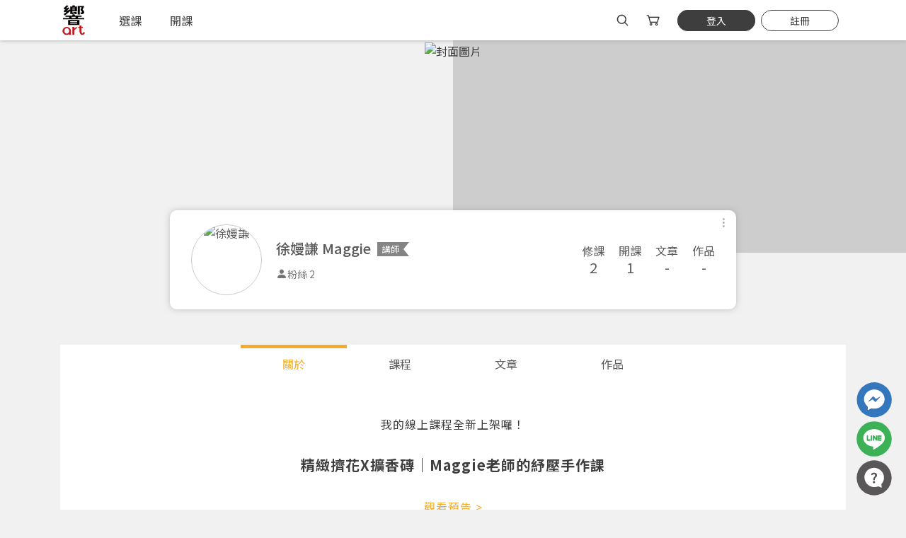

--- FILE ---
content_type: text/html; charset=utf-8
request_url: https://xa-art.com/@df77fDkK6Hqlv7ccXOqgrpUsrBvEnxNiN6nhnQoj70DJ
body_size: 15918
content:

<!DOCTYPE html>
<html lang="zh-Hant-TW">
<head>

<meta charset="utf-8">
<title>個人檔案∣響課程</title>
<meta http-equiv="X-UA-Compatible" content="IE=edge,chrome=1" >
<meta name="viewport" content="width=device-width, initial-scale=1.0" />
<meta name="description" content="響art平台整合實體與線上學習，集結藝術專欄、商品選購、作品分享的一站式體驗，一起線上探索吧！我們已為所有人準備了一系列的藝術課程，你可以在這裡學習自己有興趣的知識，還可以看到各式各樣的繪畫風格，與成千上萬的使用者一起學習，探索你未曾接觸到的知識與技能，自由安排上課時間，選擇喜歡的學習模式，享受充滿藝術氣息的時光。" />
<meta name="keywords" content="線上課程,直播課程,實體課程,美術課,水彩課" />
<meta name="robots" content="all" />

<link rel="canonical" href="https://xa-art.com/@df77fDkK6Hqlv7ccXOqgrpUsrBvEnxNiN6nhnQoj70DJ"/>

<!--只要把href換成你的圖片路徑即可-->
<link rel="image_src" type="image/jpeg" href="https://xa-art.com/Upload/202208/member_2022081213354202.jpg" />
 
<!--FB讚用(在FB,滑過讚的項目會出現圖及文章名)-->
<meta property="og:site_name" content="徐嫚謙"/>
<meta property="og:type" content="article" />
<meta property="og:title" content="徐嫚謙"/>
<meta property="og:image" content="https://xa-art.com/Upload/202208/member_2022081213354202.jpg"/>
<meta property="og:url" content="https://xa-art.com/@df77fDkK6Hqlv7ccXOqgrpUsrBvEnxNiN6nhnQoj70DJ" />
<meta property="og:description" content="我的線上課程全新上架囉！精緻擠花X擴香磚｜Maggie老師的紓壓手作課觀看預告>" />
<meta property="fb:admins" content="aokaku" />

<link rel="shortcut icon" href="https://xa-art.com/favicon.ico" type="image/x-icon" />

	<!-- Global site tag (gtag.js) - Google Analytics -->
	<script async src="https://www.googletagmanager.com/gtag/js?id=UA-191883499-2"></script>
	<script>
	  window.dataLayer = window.dataLayer || [];
	  function gtag(){dataLayer.push(arguments);}
	  gtag('js', new Date());

	  gtag('config', 'UA-191883499-2');
	</script>
	
	<!-- Google Tag Manager -->
	<script>(function(w,d,s,l,i){w[l]=w[l]||[];w[l].push({'gtm.start':
	new Date().getTime(),event:'gtm.js'});var f=d.getElementsByTagName(s)[0],
	j=d.createElement(s),dl=l!='dataLayer'?'&l='+l:'';j.async=true;j.src=
	'https://www.googletagmanager.com/gtm.js?id='+i+dl;f.parentNode.insertBefore(j,f);
	})(window,document,'script','dataLayer','GTM-PF46CWP');</script>
	<!-- End Google Tag Manager -->

<script src="https://xa-art.com/js/jquery-3.5.1.min.js"></script>

<!--owl.carousel.js-->
<link href="https://xa-art.com/js/bootstrap/bootstrap.min.css" rel="stylesheet">
<link href="https://xa-art.com/css/style.css?1768629953" rel="stylesheet">
<link rel="stylesheet" href="https://xa-art.com/js/owlcarousel/owl.carousel.min.css">
<link rel="stylesheet" href="https://xa-art.com/js/owlcarousel/owl.theme.default.min.css">
<script src="https://xa-art.com/js/owlcarousel/owl.carousel.min.js"></script>

<!--slick.js-->
<script src="https://xa-art.com/js/slick/slick.min.js"></script>
<link rel="stylesheet" href="https://xa-art.com/js/slick/slick.css">
<link rel="stylesheet" href="https://xa-art.com/js/slick/slick-theme.css">

<script src="https://xa-art.com/js/lazyload.min.js"></script>

<script src="https://xa-art.com/manage/js/area.js"></script>
<script src="https://xa-art.com/manage/js/jquery-browser.js"></script>
<script src="https://xa-art.com/manage/js/filesize.js"></script>
<script src="https://xa-art.com/js/jquery.cookie.js" type="text/javascript"></script>
<link href="https://xa-art.com/js/magnific-popup/magnific-popup.css" rel="stylesheet">
<script src="https://xa-art.com/js/magnific-popup/jquery.magnific-popup.min.js"></script>
<script src="https://xa-art.com/js/magnific-popup/magnific-popup.js"></script>

<script type="text/javascript">
$(document).ready(function(){
	if  ($.cookie('show_ix_box1') != 'Y' ){
		$("#ix_box1").show();
	} else {
		$("#ix_box1").hide();
	}
	
	if  ($.cookie('show_ix_box2') != 'Y' ){
		$("#ix_box2").show();
	} else {
		$("#ix_box2").hide();
	}
});
//console.log($.cookie('show_ix_box1'));
//console.log($.cookie('show_ix_box2'));
function show_ix_box(num){
	$.cookie('show_ix_box'+num ,'Y');
	$("#ix_box"+num).hide();
	//console.log("num="+num+",cookie="+$.cookie('show_ix_box1'));
}
</script>

</head>

<body  class="bacoloe-gr">
	
	<!-- Google Tag Manager (noscript) -->
	<noscript><iframe src="https://www.googletagmanager.com/ns.html?id=GTM-PF46CWP"
	height="0" width="0" style="display:none;visibility:hidden"></iframe></noscript>
	<!-- End Google Tag Manager (noscript) -->

<div class="header-top">
		
	    
	<header class="navbar navbar-expand-lg">
		<div class="container">
			<a class="navbar-brand" href="./" title="響art"><img src="https://xa-art.com/images/all/logo.svg?20231213" class="img-fluid" alt="響課程Logo"></a>
			<div class="navBox d-flex align-items-center">
				<button class="navbar-toggler" type="button">
					<span class="navbar-toggler-icon"></span>
					<!-- <span class="navbar-toggler-icon"></span>
					<span class="navbar-toggler-icon"></span> -->
				</button>
				<div class="collapse navbar-collapse" >
					<ul class="navbar-nav">
						<li class="nav-item">
							<a class="nav-link" href="class.htm" title="選課">
								<span>選課</span>
							</a>
						</li>
						<li class="nav-item">
							<a class="nav-link" href="news-detail1_0.htm" title="開課">
								<span>開課</span>
							</a>
						</li>
					</ul>
				</div>
								<div class="navR d-flex align-items-center ml-auto">
											<a href="javascript:$('#strKey1').focus();/*$('body').removeClass('searchMask');*/" class="navR-item searchBtn " title="搜尋">
							<img src="https://xa-art.com/images/all/icon-search.svg" class="img-fluid" alt="搜尋">
						</a>
										
                    <div class="headerdrop-box jqtarget">
						<a href="javascript:;" class="navR-item cartBtn" id="cart" title="購物車">
							<img src="https://xa-art.com/images/all/icon-cart.svg" class="img-fluid" alt="購物車">
													</a>
						<div class="cart-notic headerdrop">
							
	<div class="headerdrop-area headerdrop-area-b d_menu_h">
		<div class="cart-notic-box">
			<img src="images/default/nocart.jpg" class="noCartImg" />
			<p>您尚未選購任何課程</p>
			<a href="class.htm" class="keyword-search-button d-block mt-3" title="立即前往選課">立即前往選課</a>
		</div>
	</div>
						</div>
					</div>
					
                                        
					<div class="headerdrop-box jqtarget headerdrop-box-login">
						<a href="javascript:;" class="navR-item " title="會員登入" id="heade_img">
							<div class="memberBtn_pic ">
									
									<div class="unlogin">
										<p>立即加入會員，體驗學習樂趣吧！</p>
										<span class="memberBtn">登入</span>
										<span class="callRegister">註冊</span>
									</div>
								<!-- <img src="https://xa-art.com/images/all/icon-mem.jpg" class="img-fluid" alt="會員登入"> -->
								
															</div>
						</a>
						
                        					</div>
				</div>
			</div>
		</div>
		<div class="keysearch">
			<div class="container d-flex flex-wrap align-items-center justify-content-center">
				
                <div class="d-flex justify-content-center from_box">
					<a href="javascript:;" onClick="search1(1);" class="keysearchbtn" title="搜尋"><i class="bi bi-search"></i></a>
					<input type="text" name="strKey1" id="strKey1" placeholder="搜尋想學的課..." value="" onKeyDown="if(event.keyCode==13){search1(1);}">
					<button type="reset" onClick="clear_input('strKey1');"><i class="bi bi-x"></i></button>
				</div>
                
				                <ul class="d-flex align-items-center searchTag">
                                    <li>
                        <a href="javascript:;" onClick="search2('9428VFo0Cwyaqcd1mZtnUvNCBy9dlvzPdtJnG3vADQ');">#線上學習</a>
                    </li>
                                    <li>
                        <a href="javascript:;" onClick="search2('373e4VW2FdZNs1Lllauf3dRr7_gpUz2dxl-DMmFKSQ');">#色鉛筆</a>
                    </li>
                                    <li>
                        <a href="javascript:;" onClick="search2('7a14Len21dvLcQbv3GGamkIX-Ra4p3F4gIesnOvurw');">#水彩</a>
                    </li>
                                    <!-- 更多按鈕為固定連結 -->
                    <li>
                        <a href="class-result.htm">更多...</a>
                    </li>
                </ul>
                			</div>
		</div>
		
	</header>
</div>

<section class="memberPop transi">
        <div class="close"><i class="bi bi-x"></i></div>
        <div class="memberBox-all">
        <!-- 登入 -->
        <div class="loginBox memberBox-hide">
            <div class="memberBox">
                <p class="memberBox-T">登入</p>
                <a href="https://xa-art.com/google.php" class="memBtn go tcol-gr d-flex align-items-center justify-content-center" title="使用Google繼續"><img src="https://xa-art.com/images/member/google.png" class="img-fluid">使用 Google 快速登入</a>
                <!--LINE登入維護中 -->
                <a href="https://tsg4.com.tw/oauth/line/index.php?strNo=L000010" class="memBtn line tcol-w d-flex align-items-center justify-content-center" title="使用LINE帳號登入"><img src="https://xa-art.com/images/member/line.png" class="img-fluid">使用 LINE 快速登入</a>
                <a href="https://oauth.mitbrick.com/fblogin/index.php?strNo=T000074" class="memBtn fb tcol-w d-flex align-items-center justify-content-center" title="使用FACEBOOK繼續"><img src="https://xa-art.com/images/member/fb.png" class="img-fluid">使用 Facebook 快速登入</a>
                <p class="member-or"><span>或</span></p>
                <form method="post" name="form_login" class="register-form" id="form_login">
                	<div class="register-form-input">    
						<input name="login_EMail" type="text" id="login_EMail" maxlength="50" placeholder="請輸入Email" onChange="chk_empty('login_EMail','login_EMail_txt');chk_login_field();" onkeyup="chk_login_field();">
						<div class="chk_warn" id="login_EMail_txt"></div>
					</div>
					<div class="register-form-input">  
						<input type="password" name="login_strPW" id="login_strPW" placeholder="請輸入密碼" onChange="chk_empty('login_strPW','login_strPW_txt');chk_login_field();" onkeyup="chk_login_field();" onkeydown="if(event.keyCode==13){chk_login();}">
						<div class="chk_warn" id="login_strPW_txt"></div>
						<div class="chk_warn" id="login_show_txt"></div>
					</div>
                    <a href="javascript:;" onclick="chk_login();" class="memBtn tcol-w loginBtn" id="btn_login">登入</a>
					<div class="mem-tool mb-2 d-flex align-items-center ">
                        <a href="javascript:;" title="忘記密碼" class="ml-auto mr-auto mt-3 forgetpw">忘記密碼</a>
                    </div>
				</form>
            </div>
            <p class="member-st"><span class="grey">沒有帳號?</span><a href="javascript:;" class="orange ml-1 callRegister">快速註冊</a></p>
        </div>

        <div class="registerBox memberBox-hide">
            <div class="memberBox">
                <p class="memberBox-T">快速註冊</p>
                <a href="https://xa-art.com/google.php" class="memBtn go tcol-gr d-flex align-items-center justify-content-center" title="使用Google帳號註冊"><img src="https://xa-art.com/images/member/google.png" class="img-fluid">使用 Google 帳號註冊</a>
                <!--LINE登入維護中 -->
                <a href="https://tsg4.com.tw/oauth/line/index.php?strNo=L000010" class="memBtn line tcol-w d-flex align-items-center justify-content-center" title="使用LINE帳號註冊"><img src="https://xa-art.com/images/member/line.png" class="img-fluid">使用 LINE 帳號註冊</a>
                <a href="https://oauth.mitbrick.com/fblogin/index.php?strNo=T000074" class="memBtn fb tcol-w d-flex align-items-center justify-content-center" title="使用FACEBOOK帳號註冊"><img src="https://xa-art.com/images/member/fb.png" class="img-fluid">使用 Facebook 帳號註冊</a>
                <p class="member-or"><span>或</span></p>
                <form method="post" name="form_add" class="register-form" id="form_add">
					<div class="register-form-input">  
						<input name="add_EMail" type="text" id="add_EMail" maxlength="50" placeholder="請輸入Email">
						<div class="chk_warn" id="add_EMail_txt"></div>
					</div>
					<div class="register-form-input">  
						<input name="add_strPW" type="password" id="add_strPW" maxlength="20" placeholder="請輸入密碼(包含英文+數字組合6~20碼)" onChange="chk_empty('add_strPW','add_strPW_txt');">
						<div class="chk_warn" id="add_strPW_txt"></div>
					</div>
					<div class="register-form-input">  
						<input name="add_cmfPW" type="password" id="add_cmfPW" maxlength="20" placeholder="請再次輸入密碼(包含英文+數字組合6~20碼)" onChange="chk_empty('add_cmfPW','add_cmfPW_txt');" onkeydown="if(event.keyCode==13){add_member();}">
						<div class="chk_warn" id="add_cmfPW_txt"></div>
						<div class="chk_warn" id="add_show_txt"></div>
					</div>
					<!-- <div class="robot-check mb-2">
						<div class="g-recaptcha" data-sitekey="6LdasOAUAAAAAAIejpNsXZqOszECFJFXqfj3cHnw"> </div>
					</div> -->
                    <a href="javascript:;" onclick="add_member();" class="memBtn tcol-w black">註冊</a>
                    <p class="noticSt mt-2">按下註冊即代表你同意我們的<a href="use_terms.htm" class="orange">使用者條款</a>與<a href="privacy.htm" class="orange">隱私權政策</a>。</p>
				</form>
                  
                <div class="text-center grey simpt" id="add_ok_box">
                	我們已發送驗證信至您的信箱(<span id="add_ok_email"></span>)
                    <br>請點選信件中的連結完成驗證
                </div>
            </div>
            <p class="member-st"><span class="grey">已有帳號?</span><a href="javascript:;" class="orange ml-1 callLongin">點此登入</a></p>
        </div>
        
        <div class="forgetpwBox memberBox-hide">
            <div class="memberBox">
                <p class="memberBox-T">忘記密碼</p>
                <div id="forget_pw_box">
                    <p class="mt-2 grey noticSt">您將收到一封Email，請依照信件中的指示重新登入。</p>
                    <form method="post" name="form_forget" id="form_forget">
						<div class="register-form-input">    
							<input name="forget_EMail" type="text" id="forget_EMail" maxlength="50" placeholder="請輸入Email" onChange="chk_empty('forget_EMail','forget_EMail_txt');">
							<div class="chk_warn" id="forget_EMail_txt"></div>
							<div class="chk_warn" id="forget_EMail_show_txt"></div>
						</div>
                        <a href="javascript:;" onclick="inquiry_EMail();" class="memBtn tcol-w black">重設密碼</a>
                    </form>
                </div>
                <div id="forget_pw_box2">
                	                </div>
            </div>
            <p class="member-st"><span class="grey">遇到困難?</span><a href="faq-detail42_0.htm" target="_blank" rel="noopener noreferrer" class="orange ml-1">取得協助</a></p>
        </div>

        <div class="repeatBox memberBox-hide">
			<div class="memberBox">
                <p class="memberBox-T">繼續登入</p>
                <div id="forget_pw_box">
                	<div class="chk_warn" id="login_show_txt2"></div>
                    <p class="mt-2 grey noticSt">系統偵測到您的帳號重複登入，<br>點擊下方「確定」將前一位使用者強制登出。</p>
                    <a href="javascript:;" onclick="chk_login2();" class="memBtn tcol-w black">確定</a>
					<a href="javascript:;" onclick="cancel_RepeatLogin();" class="memBtn tcol-w border repeatcancel transi">取消</a>
                </div>
            </div>
			<p class="member-st"><span class="grey">若您有任何疑慮請</span><a href="contact.htm" class="orange">聯絡我們</a></p>
		</div>
		
		    </div>
</section>
<script type="text/javascript">
    //登入鈕加上登入判斷
    // $(document).ready(function(){
    //     $(".loginBtn").click(function(){
    //         $("body").addClass('membered').removeClass('memshowMask');
    //     });
    // });
    //呼叫登入pop視窗
    $(document).ready(function(){
        $(".memberBtn").click(function(){
            $(".memberPop").toggleClass('showPop');
            $(".loginBox").removeClass('memberBox-hide').siblings().addClass('memberBox-hide');;
            			$("body").toggleClass('memshowMask');
			        });
        $(".memberPop .close").click(function(){
            $(".memberPop").removeClass('showPop');
            $("body").removeClass('memshowMask');
			cancel_RepeatLogin();
        });
    });
	//除指定區域外點擊任何地方隱藏
	// $(document).mouseup(function (e) {
	// 	var container =$(".memberPop"); 
	// 	if (!container.is(e.target) && container.has(e.target).length === 0) {
	// 	container.removeClass('showPop');
	// 	container.parents('body').removeClass('memshowMask');
	// 	}
	// });

    // 登入註冊忘記密碼切換
    $(document).ready(function(){
        $(".callRegister").click(function(){
			$(".memberPop").addClass('showPop');
			$("body").addClass('memshowMask');
            $(".loginBox").addClass('memberBox-hide');
            $(".registerBox").removeClass('memberBox-hide');
			$(".forgetpwBox").addClass('memberBox-hide');
        });
        $(".callLongin").click(function(){
            $(".registerBox").addClass('memberBox-hide');
            $(".loginBox").removeClass('memberBox-hide');
        });
        $(".forgetpw").click(function(){
            $(".loginBox").addClass('memberBox-hide');
            $(".forgetpwBox").removeClass('memberBox-hide');
        });
    });
	// 重複登入切換
    $(document).ready(function(){
        $(".repeatcancel").click(function(){
			$(".memberPop").removeClass('showPop');
			$("body").removeClass('memshowMask');

        }); 
    });
	// 歡迎回來另一個帳號切換
    $(document).ready(function(){
        // $(".callRegister").click(function(){
		// 	$(".memberPop").addClass('showPop');
		// 	$("body").addClass('memshowMask');
        //     $(".loginBox").addClass('memberBox-hide');
        //     $(".registerBox").removeClass('memberBox-hide');
        // });
        $(".otheracount").click(function(){
            $(".comebackBox").addClass('memberBox-hide');
            $(".loginBox").removeClass('memberBox-hide');
        });
        // $(".forgetpw").click(function(){
        //     $(".loginBox").addClass('memberBox-hide');
        //     $(".forgetpwBox").removeClass('memberBox-hide');
        // });
    });
	// footer註冊會員
	$(document).ready(function(){
        $(".footer_join").click(function(){
			$(".registerBox").removeClass('memberBox-hide');
			$(".loginBox").addClass('memberBox-hide');
			$(".memberPop").toggleClass('showPop');
			$("body").addClass('memshowMask');
        }); 
    });
</script>	<div class="member-banenr">	
		<figure class="member-banenr-top">
			<img src="https://xa-art.com/Upload/202208/member_2022081213433001.jpg" class="img-fluid" alt="封面圖片">
		</figure>
		<div class="container member-banenr-slogan">
			<h1></h1>
		</div>
	</div>
  	<section class="">
      	<div class="container">
		  <section class="memCard d-flex align-items-center flex-wrap">
		  		
                <div class="memCard-tool myself-memCard" >
				 	
                                        <div class="memCard-tool-page">
						<a class="memCard-tool-btn memCard-mulp" href="javascript:;">
							<i class="bi bi-three-dots-vertical"></i>
						</a>
						        <ul class="memCard-tool-box">
		<li><a href="javascript:;" class="shareIcon"><i class="bi bi-share-fill"></i>分享</a></li>

		        <li>
            <a href="javascript:;" class="errorIcon"><svg xmlns="http://www.w3.org/2000/svg" width="16" height="16" fill="currentColor" class="bi bi-exclamation-triangle-fill" viewBox="0 0 16 16">
            <path d="M8.982 1.566a1.13 1.13 0 0 0-1.96 0L.165 13.233c-.457.778.091 1.767.98 1.767h13.713c.889 0 1.438-.99.98-1.767L8.982 1.566zM8 5c.535 0 .954.462.9.995l-.35 3.507a.552.552 0 0 1-1.1 0L7.1 5.995A.905.905 0 0 1 8 5zm.002 6a1 1 0 1 1 0 2 1 1 0 0 1 0-2z"/>
            </svg>錯誤回報</a>
        </li>
		<li class="talkflag" style="display:block;">
			<a href="javascript:;"><i class="bi bi-flag-fill"></i>檢舉</a>
		</li>
                
	</ul>
    
	    <div class="shareBox popBox">
        <div class="d-flex align-items-center justify-content-between popBox-title">
            <span>分享</span>
            <i class="bi bi-x"></i>
        </div>
        <div class="popBoxInner">
            <div class="d-flex justify-content-center">
                <a href="https://www.facebook.com/share.php?u=https://xa-art.com/@df77fDkK6Hqlv7ccXOqgrpUsrBvEnxNiN6nhnQoj70DJ" target="_blank" title="facebook" class="share-fb">
                    <figure>
                        <img src="https://xa-art.com/images/all/facebook.png" class="img-fluid" alt="Facebook">
                    </figure>
                    <span>Facebook</span>
                </a>
                <a href="https://lineit.line.me/share/ui?url=https://xa-art.com/@df77fDkK6Hqlv7ccXOqgrpUsrBvEnxNiN6nhnQoj70DJ" target="_blank" title="line" class="share-line">
                    <figure>
                        <img src="https://xa-art.com/images/all/line.png" class="img-fluid" alt="line">
                    </figure>
                    <span>Line</span>
                </a>
            </div>
            <div class="copyUrl d-flex">
                <input id="wantCopy" class="flex-grow-1" type="text" value="https://xa-art.com/@df77fDkK6Hqlv7ccXOqgrpUsrBvEnxNiN6nhnQoj70DJ">
                <button class="copy" data-clipboard-target="#wantCopy" onclick="is_copy();"> 複製 </button>
            </div>
        </div>
    </div>
    <!-- clipboard.js -->
    <script src="https://xa-art.com/js/clipboard.min.js"></script>
    <script>
        new ClipboardJS('.copy');
		
		function is_copy(){
			alert("複製成功！");
		}
    </script>
    
	    <div class="errorBox popBox">
        <div class="d-flex align-items-center justify-content-between popBox-title">
            <span>錯誤回報</span>
            <i class="bi bi-x"></i>
        </div>
        <div class="popBoxInner">
			<select name="return_type" id="return_type" class="pop-input select-style">
								<option value="1">提供建議或其他提問</option>
                				<option value="2">圖片錯誤回報</option>
                				<option value="3">文字錯誤回報</option>
                           </select>
           <div class="chk_warn" id="return_type_txt"></div>
           <textarea name="return_msg" class="pop-input" id="return_msg" maxlength="150" placeholder="請提供詳細說明"></textarea>
           <div class="chk_warn" id="return_msg_txt"></div>
           <div class="chk_warn" id="return_msg_show_txt"></div>
           <div class="popBtn d-flex align-items-center justify-content-end">
				<button class="nostyle">取消</button>
                                <button class="sureBtn" type="button" onClick="return_msg('error',1,'d237EdUFm1FSHADDvtS-mGUnNZ6T5OnkvjsqBRUVF_r8');">送出</button>
            </div>
        </div>
    </div>

	    <div class="reportBox popBox">
        <div class="d-flex align-items-center justify-content-between popBox-title">
            <span>檢舉</span>
            <i class="bi bi-x"></i>
        </div>
        <div class="popBoxInner">
			            <div class="reportItem">
                <input name="return_type2" type="radio" class="lookstyle" id="report1" value="1"  onClick="javascript:showdiv(2);" onChange="chk_empty('return_type2','return_type2_txt');">
                <label for="report1">垃圾訊息或無相關的內容</label>
            </div>
                        <div class="reportItem">
                <input name="return_type2" type="radio" class="lookstyle" id="report2" value="2"  onClick="javascript:showdiv(2);" onChange="chk_empty('return_type2','return_type2_txt');">
                <label for="report2">暴力或令人反感的內容</label>
            </div>
                        <div class="reportItem">
                <input name="return_type2" type="radio" class="lookstyle" id="report3" value="3"  onClick="javascript:showdiv(2);" onChange="chk_empty('return_type2','return_type2_txt');">
                <label for="report3">色情內容</label>
            </div>
                        <div class="reportItem">
                <input name="return_type2" type="radio" class="lookstyle" id="report4" value="4"  onClick="javascript:showdiv(2);" onChange="chk_empty('return_type2','return_type2_txt');">
                <label for="report4">禁止或違法的內容</label>
            </div>
                        <div class="reportItem">
                <input name="return_type2" type="radio" class="lookstyle" id="report5" value="5"  onClick="javascript:showdiv(2);" onChange="chk_empty('return_type2','return_type2_txt');">
                <label for="report5">侵害智慧財產權</label>
            </div>
                        <div class="reportItem">
                <input name="return_type2" type="radio" class="lookstyle" id="report6" value="6"  onClick="javascript:showdiv(1);" onChange="chk_empty('return_type2','return_type2_txt');">
                <label for="report6">其他</label>
            </div>
                       <div class="chk_warn" id="return_type2_txt"></div>
           <textarea name="return_msg2" id="return_msg2" maxlength="150" placeholder="請提供詳細說明" class="pop-input reportItem" style="display:none" onChange="chk_empty('return_msg2','return_msg2_txt');"></textarea>
           <div class="chk_warn" id="return_msg2_txt"></div>
           <div class="chk_warn" id="return_msg2_show_txt"></div>
    
            <div class="popBtn d-flex align-items-center justify-content-end">
                <button class="nostyle">取消</button>
                                <button class="sureBtn" onClick="return_msg('report',1,'d237EdUFm1FSHADDvtS-mGUnNZ6T5OnkvjsqBRUVF_r8');">檢舉</button>
            </div>
        </div>
    </div>
    <script>
        function showdiv(num){
            if ( num == 1 ){
                $("#return_msg2").show();
            }else if( num != 1 ){
                $("#return_msg2").hide();
            }
        }
    </script>
					</div>
				</div>
                
				<div class="memCard-l d-flex align-items-center">
					<figure class="member-picture">
						<img src="https://xa-art.com/Upload/202208/member_2022081213354202.jpg" alt="徐嫚謙">
					</figure>
					<div class="memCardText">
						
                        <div class="memCardTextRank">
							<h2>徐嫚謙 Maggie</h2>
														<span class="rank rank-teacher">講師</span>
													</div>
						
                        <p></p>
                        
                        						<div class="memsFans d-flex">
							<div class="fans d-flex align-items-center">
								<i class="bi bi-person-fill"></i>
								<span>粉絲 2</span>
							</div>
						</div>
                                                
					</div>
				</div>
                
				<div class="memCard-r">
					<ul class="d-flex justify-content-end">
						<li class="myclasssee">
							<span>修課</span>
                            <b>2</b>
						</li>
						<li class="myclasssee">
							<span>開課</span>
                            <b>1</b>
						</li>
						<li class="myarticlesee">
							<span>文章</span>
                            <b>-</b>
						</li>
						<li class="myworksee">
							<span>作品</span>
                            <b>-</b>
						</li>
					</ul>
					<div class="mem-social d-flex justify-content-end">
                        												
												
 												
                        					</div>
				</div>
			</section>
		  	<section class="personal">
				<div class="personal-tab-box">
					<ul class="personal-tab nav nav-tabs align-items-end justify-content-center">
						<li><a href="#menu1" class="active transi menu1" aria-controls="menu1" role="tab" data-toggle="tab" aria-expanded="false">關於</a></li>
						<li><a href="#menu2" class="transi menu2" aria-controls="menu1" role="tab" data-toggle="tab" aria-expanded="false">課程</a></li>
						<li><a href="#menu3" class="transi menu3" aria-controls="menu3" role="tab" data-toggle="tab" aria-expanded="false">文章</a></li>
						<li><a href="#menu4" class="transi menu4" aria-controls="menu4" role="tab" data-toggle="tab" aria-expanded="false">作品</a></li>
					</ul>
					<div class="tab-content clearfix">
						<div id="menu1" class="tab-pane fade in active show">
														<section class="personal-content">
																								<article class="tx01">
									<div style="line-height: 1.8;letter-spacing: 1px;">
										<p></p><br />
<p style="text-align: center;font-size: 16px;line-height: 1.2px;">我的線上課程全新上架囉！</p><br />
<p style="text-align: center;"><b style="font-size: 20px;line-height: 1.2px;"><a href="https://xa-art.com/class-detail742.htm">精緻擠花X擴香磚｜Maggie老師的紓壓手作課</b></p></a><br />
<p style="text-align: center;font-size: 16px;line-height: 1.2px;"><a style="color: #f5ac2c;"  href="https://xa-art.com/class-detail742.htm">觀看預告 ></p></a><br />
<p style="text-align: center;"><a href="https://xa-art.com/class-detail742.htm"><img src="https://xa-art.com/Upload/202208/product_2022081017320001.jpg" width="100%"></a>									</div>
								</article>
															</section>
														<section class="personal-content">
																							</section>
														<section class="personal-content">
																							</section>
													</div>
						<div id="menu2" class="tab-pane fade member-class">
							
																					<div class="main-class">
								<div class="mem-file d-flex align-items-center w-100 hideClass" >
									<p class="mr-auto">我已開的課</p>	
									<div class="mem-file-control" onclick="$(this).toggleClass('nonhide').parent().next('.my-class').slideToggle(300);">
										<i class="bi bi-chevron-down transi ml-auto"></i>
									</div>
								</div>
											
<section class="my-class">
                <!--FsStartDate=2022-09-18<br>this_date=2026-01-17 14:05:53<br>FsEndtDate=<br>show_remnant=<br>remnant_day=<br>-->
                <div class="class-card transi wow fadeInUp" >
                    <div class="class-card-pic d-flex align-items-start flex-column">
                        <figure class="class-card-pic-show">
                            <a href="class-detail742.htm" title="精緻擠花×擴香磚｜Maggie老師的紓壓手作課">
                                <img src="Upload/202208/product_2022081017320001.jpg" class="img-fluid transi" alt="精緻擠花×擴香磚｜Maggie老師的紓壓手作課">
                            </a>
                            <a href="javascript:;" class="collect-link" id="a_mem_open_class742" onClick="show_login_msg()" title="收藏">
                            <div id="mem_open_class742" class="collect transi "></div>
                            </a>
                        </figure>	
                        <div class="class-card-title">
                            
							<div class="class-card-status">
								<div class="class-status category ml-auto">線上課程</div>
                            	<div class="class-status opening">開課中</div>
							</div>
							
                            <a href="class-detail742.htm" title="精緻擠花×擴香磚｜Maggie老師的紓壓手作課">
                                <p class="class-name">精緻擠花×擴香磚｜Maggie老師的紓壓手作課</p>
                                							</a>
							<a href="@4ff8EhVFWQyPmX7O04QcC8GZebSO7LlXRS2HyN6qhYK7" class="class-card-tr" title="徐嫚謙 Maggie">
								<div class="class-personal d-flex flex-wrap align-items-start">
									<figure class="member-picture">
										<!-- <div class="card-list-pic">
											 
											<img src="Upload/202208/member_2022081213354202.jpg" class="img-fluid" alt="徐嫚謙 Maggie">
										</div> -->
										<figcaption><span class="class-teacher">徐嫚謙 Maggie</span></figcaption>
									</figure>
								
								</div>
							</a>
							
                        </div>
						<div class="class-card-price">
							<a href="class-detail742.htm" title="精緻擠花×擴香磚｜Maggie老師的紓壓手作課">
                                <div class="class-info-text d-flex align-items-start justify-content-between">
                                                                        <div class="class-star-num d-flex align-items-center">
                                                                            </div>
                                                                        <div class="class-info-text-r  mt-auto">
                                        <div class="price enw pay-price">
											                                            <div class="discount "><span>NT$</span><span>3,000</span></div>
                                        </div>
                                    </div>
                                </div>
                            </a>
						</div>
                        <div class="class-info-text-b d-flex justify-content-between">
                                                        <div class="class-all-tiem d-flex align-items-center">
                                <svg width="1em" height="1em" viewBox="0 0 16 16" class="bi bi-clock-fill" fill="currentColor" xmlns="https://www.w3.org/2000/svg">
                                    <path fill-rule="evenodd" d="M16 8A8 8 0 1 1 0 8a8 8 0 0 1 16 0zM8 3.5a.5.5 0 0 0-1 0V9a.5.5 0 0 0 .252.434l3.5 2a.5.5 0 0 0 .496-.868L8 8.71V3.5z"/>
                                </svg>
                                <span class="ml-1">2小時20分鐘</span>
                            </div>
                            <!-- <div class="class-all-student d-flex align-items-center">
                                <svg width="1em" height="1em" viewBox="0 0 16 16" class="bi bi-person-fill" fill="currentColor" xmlns="https://www.w3.org/2000/svg">
                                    <path fill-rule="evenodd" d="M3 14s-1 0-1-1 1-4 6-4 6 3 6 4-1 1-1 1H3zm5-6a3 3 0 1 0 0-6 3 3 0 0 0 0 6z"/>
                                </svg>
                                <span class="ml-1">人</span>
                            </div> -->
                                                    </div>
                    </div>
                    
                    
					                    
                    
                            
                </div>
</section>
<input name="list_total" id="list_total" type="hidden" value="1" />							</div>
																					
																					<div class="main-class">
								<div class="mem-file d-flex align-items-center w-100 hideClass" >
									<p class="mr-auto">我已修的課</p>	
									<div class="mem-file-control" onclick="$(this).toggleClass('nonhide').parent().next('.my-class').slideToggle(300);">
										<i class="bi bi-chevron-down transi ml-auto"></i>
									</div>
								</div>
											
<section class="my-class">
                <!--FsStartDate=2022-02-26<br>this_date=2026-01-17 14:05:53<br>FsEndtDate=<br>show_remnant=<br>remnant_day=<br>-->
                <div class="class-card transi wow fadeInUp" >
                    <div class="class-card-pic d-flex align-items-start flex-column">
                        <figure class="class-card-pic-show">
                            <a href="class-detail407.htm" title="韓式麻糬擠花｜精緻手工甜點技法課">
                                <img src="Upload/202202/product_2022022114552101.jpg" class="img-fluid transi" alt="韓式麻糬擠花｜精緻手工甜點技法課">
                            </a>
                            <a href="javascript:;" class="collect-link" id="a_mem_buy_class407" onClick="show_login_msg()" title="收藏">
                            <div id="mem_buy_class407" class="collect transi "></div>
                            </a>
                        </figure>	
                        <div class="class-card-title">
                            
							<div class="class-card-status">
								<div class="class-status category ml-auto">線上課程</div>
                            	<div class="class-status opening">開課中</div>
							</div>
							
                            <a href="class-detail407.htm" title="韓式麻糬擠花｜精緻手工甜點技法課">
                                <p class="class-name">韓式麻糬擠花｜精緻手工甜點技法課</p>
                                							</a>
							<a href="@f9efly35E2oP7cTnuBJFp2cdy4xrVUmCUSYuw6wavzg" class="class-card-tr" title="Angel">
								<div class="class-personal d-flex flex-wrap align-items-start">
									<figure class="member-picture">
										<!-- <div class="card-list-pic">
											 
											<img src="Upload/202203/member_2022032110463402.jpg" class="img-fluid" alt="Angel">
										</div> -->
										<figcaption><span class="class-teacher">Angel</span></figcaption>
									</figure>
								
								</div>
							</a>
							
                        </div>
						<div class="class-card-price">
							<a href="class-detail407.htm" title="韓式麻糬擠花｜精緻手工甜點技法課">
                                <div class="class-info-text d-flex align-items-start justify-content-between">
                                                                        <div class="class-star-num d-flex align-items-center">
                                        <ul class="star d-flex"><li class="full"></li><li class="full"></li><li class="full"></li><li class="full"></li><li class="full"></li></ul>                                        <span class="comment-num en">(4)</span>
                                                                            </div>
                                                                        <div class="class-info-text-r  mt-auto">
                                        <div class="price enw pay-price">
											                                            <div class="discount "><span>NT$</span><span>2,500</span></div>
                                        </div>
                                    </div>
                                </div>
                            </a>
						</div>
                        <div class="class-info-text-b d-flex justify-content-between">
                                                        <div class="class-all-tiem d-flex align-items-center">
                                <svg width="1em" height="1em" viewBox="0 0 16 16" class="bi bi-clock-fill" fill="currentColor" xmlns="https://www.w3.org/2000/svg">
                                    <path fill-rule="evenodd" d="M16 8A8 8 0 1 1 0 8a8 8 0 0 1 16 0zM8 3.5a.5.5 0 0 0-1 0V9a.5.5 0 0 0 .252.434l3.5 2a.5.5 0 0 0 .496-.868L8 8.71V3.5z"/>
                                </svg>
                                <span class="ml-1">2小時41分鐘</span>
                            </div>
                            <!-- <div class="class-all-student d-flex align-items-center">
                                <svg width="1em" height="1em" viewBox="0 0 16 16" class="bi bi-person-fill" fill="currentColor" xmlns="https://www.w3.org/2000/svg">
                                    <path fill-rule="evenodd" d="M3 14s-1 0-1-1 1-4 6-4 6 3 6 4-1 1-1 1H3zm5-6a3 3 0 1 0 0-6 3 3 0 0 0 0 6z"/>
                                </svg>
                                <span class="ml-1">人</span>
                            </div> -->
                                                    </div>
                    </div>
                    
                    
					                    
                    
                            
                </div>
                <!--FsStartDate=2022-09-18<br>this_date=2026-01-17 14:05:53<br>FsEndtDate=<br>show_remnant=<br>remnant_day=<br>-->
                <div class="class-card transi wow fadeInUp" >
                    <div class="class-card-pic d-flex align-items-start flex-column">
                        <figure class="class-card-pic-show">
                            <a href="class-detail742.htm" title="精緻擠花×擴香磚｜Maggie老師的紓壓手作課">
                                <img src="Upload/202208/product_2022081017320001.jpg" class="img-fluid transi" alt="精緻擠花×擴香磚｜Maggie老師的紓壓手作課">
                            </a>
                            <a href="javascript:;" class="collect-link" id="a_mem_buy_class742" onClick="show_login_msg()" title="收藏">
                            <div id="mem_buy_class742" class="collect transi "></div>
                            </a>
                        </figure>	
                        <div class="class-card-title">
                            
							<div class="class-card-status">
								<div class="class-status category ml-auto">線上課程</div>
                            	<div class="class-status opening">開課中</div>
							</div>
							
                            <a href="class-detail742.htm" title="精緻擠花×擴香磚｜Maggie老師的紓壓手作課">
                                <p class="class-name">精緻擠花×擴香磚｜Maggie老師的紓壓手作課</p>
                                							</a>
							<a href="@2972kd6QRQBvoB12c1uQChxcXKIC3C-memQoj_lMQNyR" class="class-card-tr" title="徐嫚謙 Maggie">
								<div class="class-personal d-flex flex-wrap align-items-start">
									<figure class="member-picture">
										<!-- <div class="card-list-pic">
											 
											<img src="Upload/202208/member_2022081213354202.jpg" class="img-fluid" alt="徐嫚謙 Maggie">
										</div> -->
										<figcaption><span class="class-teacher">徐嫚謙 Maggie</span></figcaption>
									</figure>
								
								</div>
							</a>
							
                        </div>
						<div class="class-card-price">
							<a href="class-detail742.htm" title="精緻擠花×擴香磚｜Maggie老師的紓壓手作課">
                                <div class="class-info-text d-flex align-items-start justify-content-between">
                                                                        <div class="class-star-num d-flex align-items-center">
                                                                            </div>
                                                                        <div class="class-info-text-r  mt-auto">
                                        <div class="price enw pay-price">
											                                            <div class="discount "><span>NT$</span><span>3,000</span></div>
                                        </div>
                                    </div>
                                </div>
                            </a>
						</div>
                        <div class="class-info-text-b d-flex justify-content-between">
                                                        <div class="class-all-tiem d-flex align-items-center">
                                <svg width="1em" height="1em" viewBox="0 0 16 16" class="bi bi-clock-fill" fill="currentColor" xmlns="https://www.w3.org/2000/svg">
                                    <path fill-rule="evenodd" d="M16 8A8 8 0 1 1 0 8a8 8 0 0 1 16 0zM8 3.5a.5.5 0 0 0-1 0V9a.5.5 0 0 0 .252.434l3.5 2a.5.5 0 0 0 .496-.868L8 8.71V3.5z"/>
                                </svg>
                                <span class="ml-1">2小時20分鐘</span>
                            </div>
                            <!-- <div class="class-all-student d-flex align-items-center">
                                <svg width="1em" height="1em" viewBox="0 0 16 16" class="bi bi-person-fill" fill="currentColor" xmlns="https://www.w3.org/2000/svg">
                                    <path fill-rule="evenodd" d="M3 14s-1 0-1-1 1-4 6-4 6 3 6 4-1 1-1 1H3zm5-6a3 3 0 1 0 0-6 3 3 0 0 0 0 6z"/>
                                </svg>
                                <span class="ml-1">人</span>
                            </div> -->
                                                    </div>
                    </div>
                    
                    
					                    
                    
                            
                </div>
</section>
<input name="list_total" id="list_total" type="hidden" value="2" />							</div>
																					
																												
						</div><!-- menu2 -->
						<div id="menu3" class="tab-pane fade member-article ">
							<p class="temporarily">此區功能尚未開放</p>
							<!-- <div class="main-class articleBox">
								<div class="mem-file d-flex align-items-center w-100 hideClass" >
									<p class="mr-auto">我撰寫的文章</p>	
									<div class="listTool d-flex justify-content-end">
										<p class="picShow"><i class="bi bi-distribute-vertical"></i></p>
										<p class="textShow" style="display:none"><i class="bi bi-grid-3x2-gap-fill"></i></i>									</p>
									</div>
									<div class="mem-file-control" onclick="$(this).toggleClass('nonhide').parent().next('.my-class').slideToggle(300);">
										<i class="bi bi-chevron-down transi ml-auto"></i>
									</div>
								</div>
															</div>
							<div class="main-class articleBox">
								<div class="mem-file d-flex align-items-center w-100 hideClass" >
									<p class="mr-auto">我珍藏的文章</p>	
									<div class="listTool d-flex justify-content-end">
										<p class="picShow"><i class="bi bi-distribute-vertical"></i></p>
										<p class="textShow" style="display:none"><i class="bi bi-grid-3x2-gap-fill"></i></i>									</p>
									</div>
									<div class="mem-file-control" onclick="$(this).toggleClass('nonhide').parent().next('.my-class').slideToggle(300);">
										<i class="bi bi-chevron-down transi ml-auto"></i>
									</div>
								</div>
															</div> -->
						</div><!-- menu3 -->
						<div id="menu4" class="tab-pane fade member-class">
							<p class="temporarily">此區功能尚未開放</p>
							<!-- <div class="main-class">
								<div class="mem-file d-flex align-items-center w-100 hideClass" >
									<p class="mr-auto">我的作品</p>	
									<div class="mem-file-control" onclick="$(this).toggleClass('nonhide').parent().next('.my-class').slideToggle(300);">
										<i class="bi bi-chevron-down transi ml-auto"></i>
									</div>
								</div>
															</div>
							<div class="main-class">
								<div class="mem-file d-flex align-items-center w-100 hideClass" >
									<p class="mr-auto">我的珍藏</p>	
									<div class="mem-file-control" onclick="$(this).toggleClass('nonhide').parent().next('.my-class').slideToggle(300);">
										<i class="bi bi-chevron-down transi ml-auto"></i>
									</div>
								</div>
															</div> -->
						</div>
					</div>
				</div>
			</section>
      	</div>
  	</section>

<div class="fallower_box fallow_box popBox">
    <div class="d-flex align-items-center popBox-title">
        關注我的粉絲
        <i class="bi bi-x ml-auto"></i>
    </div>
    <div class="fallow_box_content">
                <ul class="d_menu_h_grey d_menu_h">
                    <li class="d-flex align-items-center">
                <a href="@52323yUMGIuThCCNUTd3ZzL0q-tr-5uyitFtjafuEvku" class="followpeo d-flex align-items-center">
                    <figure class="member-picture">
                        <img src="https://xa-art.com/images/default/member-default.png" class="img-fluid" alt="">
                    </figure>
                    <p></p>
                </a>
                
                <a href="@5cd6K1cvoAC5SJ65Dle42H6F7j9W9QIPgbCIuwadLzkq">
                <div class="followBtn ml-auto" data-fallow="查看">
                    <span>查看</span>
                </div>
                </a>
            </li>
                    <li class="d-flex align-items-center">
                <a href="@4fc7nuXSST73obJSjps2RNvDosK_oVQUmG6vkO17G4A_" class="followpeo d-flex align-items-center">
                    <figure class="member-picture">
                        <img src="https://xa-art.com/images/default/member-default.png" class="img-fluid" alt="">
                    </figure>
                    <p></p>
                </a>
                
                <a href="@d8a3F7Pq-JspgoD3Gbx1FY_QabyllEUVHQvlkDiTs4KM">
                <div class="followBtn ml-auto" data-fallow="查看">
                    <span>查看</span>
                </div>
                </a>
            </li>
                </ul>
            </div>
</div>
<div class="fallowing_box fallow_box popBox">
    <div class="d-flex align-items-center popBox-title">
        我關注的用戶
        <i class="bi bi-x ml-auto"></i>
    </div>
    <div class="fallow_box_content">
        <div class="no_data"><img src="images/default/fans.svg" class="img-fluid"><p>尚無我關注的用戶</p></div>    </div>
</div>

<footer class="noPrint">
	<div class="container">
		<section class="d-flex flex-wrap footer-top">
			<div class="footer-m footer-item">
				<p>關於</p>
				<ul class="footer-m">
					<li><a href="news-detail230_0.htm" title="關於我們">關於我們</a></li>
					<li><a href="use_terms.htm" title="使用者條款">使用者條款</a></li>
					<li><a href="privacy.htm" title="隱私權政策">隱私權政策</a></li>
					<li><a href="service_contact.htm" title="服務契約">服務契約</a></li>
				</ul>
			</div>
			<div class="footer-m footer-item">
				<p>服務</p>
				<ul class="footer-m">
					<li><a href="news.htm" title="最新消息">最新消息</a></li>
					<li><a href="class.htm" title="選課中心">選課中心</a></li>
					<li><a href="wish.htm" title="許願專區">許願專區</a></li>
					<li><a href="faq.htm" title="幫助中心">幫助中心</a></li>
				</ul>
			</div>
			<div class="footer-m footer-item">
				<p>申請</p>
				<ul class="footer-m">
                						<li><a href="javascript:;" class="footer_join" title="加入會員">加入會員</a></li>
                                        
					<li><a href="news-detail2_0.htm" title="成為講師">成為講師</a></li>
					<li><a href="news-detail3_0.htm" title="應徵職缺">應徵職缺</a></li>
					<li><a href="contact.htm" title="異業合作">異業合作</a></li>
				</ul>
			</div>
			<div class="footer-m footer-item">
				<p>會員</p>
				<ul class="footer-m">
					<li><a href="https://xa-art.com/faq-detail20_0.htm" target="_blank" rel="noopener noreferrer" title="如何上課">如何上課</a></li>
					<li><a href="https://xa-art.com/news-detail255_0.htm" target="_blank" rel="noopener noreferrer" title="學習紀錄">學習紀錄</a></li>
					<li><a href="https://xa-art.com/news-detail294_0.htm" target="_blank" rel="noopener noreferrer" title="教學管理">教學管理</a></li>
					<li><a href="https://xa-art.com/news-detail312_0.htm" target="_blank" rel="noopener noreferrer" title="帳號設定">帳號設定</a></li>
				</ul>
			</div>
			<div class="footer-social footer-item">
				<ul class="footer-m d-flex justify-content-end">
					<li>
						<a href="https://www.facebook.com/xiang.artshop" title="Facebook粉絲專頁" target="_blank" rel="noopener noreferrer">
							<img src="https://xa-art.com/images/all/facebook.png" class="img-fluid" alt="Facebook粉絲專頁">
						</a>
					</li>
					<li>
						<a href="https://www.instagram.com/xiang.artshop/" title="Instagram" target="_blank" rel="noopener noreferrer">
							<img src="https://xa-art.com/images/all/instagram.png" class="img-fluid" alt="Instagram粉絲專頁">
						</a>
					</li>
					<li>
						<a href="https://lin.ee/4ZIHYiq" title="line" target="_blank" rel="noopener noreferrer">
							<img src="https://xa-art.com/images/all/line.png" class="img-fluid" alt="line">
						</a>
					</li>
					<li>
						<a href="https://www.youtube.com/channel/UCq3Nx_hXxs9ri3UZvZbp_9A" title="Youtube" target="_blank" rel="noopener noreferrer">
							<img src="https://xa-art.com/images/all/youtube.png" class="img-fluid" alt="Youtube粉絲專頁">
						</a>
					</li>
				</ul>
				<div class="copyright">&copy; 響art All Rights Reserved.</div>
			</div>
		</section>
		
	</div>
</footer>
<!-- <script src="js/jquery.cookie.js" type="text/javascript"></script>
<div class="cookiesBox" style="display: none;" id="cookiesBox">
	<div class="container d-flex flex-wrap align-items-center">
		<div class="cookie-r">
			<b>網站使用Cookies</b>
			<span>點擊「允許所有Cookies」即表示您瞭解並同意我們的<a href="privacy.htm" target="_blank" rel="noopener noreferrer" class="transi">隱私權政策</a>，我們將用於維護網站安全性、改善網站效能、分析使用情形，以提升您的瀏覽體驗。</span>
		</div>
		<div class="btn_cookies">
			<a href="javascript:agree(1);" class="transi">允許所有Cookies</a>
		</div>
	</div>
</div>
<script type="text/javascript">
	$(document).ready(function(){
		if($.cookie('show_cookie')!='Y'){
		$("#cookiesBox").show();
		}
	});
	console.log($.cookie('show_cookie'));

	function agree(num){
		if(num==1){
			$.cookie('show_cookie', 'Y');
		}
		$("#cookiesBox").hide();
	}
</script> -->
<!-- 客服-先用臉書 -->
<div class="custorm-service noPrinte">
	<a href="https://www.facebook.com/xiang.artshop"  target="_blank" rel="noopener noreferrer" title="響art臉書粉絲團">
		<figure class="mb-0">
			<img src="https://xa-art.com/images/all/fb.svg" alt="響art臉書粉絲團" class="img-fluid">
		</figure>
	</a>
	<a href="https://lin.ee/4ZIHYiq"  target="_blank" rel="noopener noreferrer" title="響art服務Line官方帳號">
		<figure class="mb-0">
			<img src="https://xa-art.com/images/all/line.svg" alt="響art服務Line官方帳號" class="img-fluid">
		</figure>
	</a>
	<a href="faq.htm" title="響art幫助中心">
		<figure class="mb-0">
			<img src="https://xa-art.com/images/all/help.svg" alt="響art幫助中心" class="img-fluid">
		</figure>
	</a>
	<!-- <a href="javascript:;"  target="_blank" rel="noopener noreferrer">
		<figure class="mb-0">
			<img src="https://xa-art.com/images/all/custorm-service.png" alt="響art客服服務" class="img-fluid">
		</figure>
	</a> -->
</div>
<div id="goTop" class="noPrint"><i class="bi bi-chevron-up"></i></div>
<script src="https://xa-art.com/js/bootstrap/bootstrap.min.js" async></script>
<script src="https://xa-art.com/js/script.js?1768629953"></script>
<script src="https://xa-art.com/js/cart.js?1680077594"></script>
<link href="https://xa-art.com/css/bootstrap-icons.css" rel="stylesheet">


<!-- bootstrap-toggle -->
<script src="https://xa-art.com/js/bootstrap4-toggle/bootstrap4-toggle.min.js" async></script>
<link rel="stylesheet" href="https://xa-art.com/js/bootstrap4-toggle/bootstrap4-toggle.css">
<!--slick.js-->
<script src="https://xa-art.com/js/slick/slick.min.js"></script>
<link rel="stylesheet" href="https://xa-art.com/js/slick/slick.css">
<link rel="stylesheet" href="https://xa-art.com/js/slick/slick-theme.css">

<script src="https://xa-art.com/js/fancybox/jquery-fancybox.js" async></script>
<link href="https://xa-art.com/js/fancybox/jquery-fancybox.css" rel="stylesheet">

<!-- vimeo pop-->
<script src="https://xa-art.com/js/modal-video-master/jquery-modal-video.js"></script>
<script src="https://xa-art.com/js/modal-video-master/modal-video.js"></script>
<link href="https://xa-art.com/js/modal-video-master/modal-video.css" rel="stylesheet">

<!-- lightbox-->
<script src="https://xa-art.com/js/lightbox/lightbox.min.js"></script>
<link href="https://xa-art.com/js/lightbox/lightbox.css" rel="stylesheet">



<link href="https://fonts.googleapis.com/css2?family=Noto+Sans+TC:wght@400;500;700&display=swap" rel="stylesheet">
<link href="https://fonts.googleapis.com/css2?family=Nunito:wght@400;700&display=swap" rel="stylesheet">
<!-- 購物車咻效果 -->
<!-- <script src="https://xa-art.com/js/jquery.animate_from_to-1.0.js"></script>    -->
<link href="https://xa-art.com/css/fontawesome_all.min.css" rel="stylesheet">
<link href="https://xa-art.com/js/wow/animate.css" rel="stylesheet">
<script src="https://xa-art.com/js/wow/wow.min.js"></script>
<script>
if (!(/msie [6|7|8|9]/i.test(navigator.userAgent))){
	new WOW().init();
};
</script>

<!--[if lt IE 9]>
<script src="assets/html5shiv.min.js"></script>
<script src="assets/respond.min.js"></script>
<![endif]-->

<script type="text/javascript">
//vimeo
$(".js-modal-btn").modalVideo({channel:'vimeo'});

$(function(){
	
		
		$("#forget_pw_box2").hide();
	
		$("#add_EMail").change(function(){
		var EMail = $("#add_EMail").val();
		if (EMail != ""){
			//console.log("_jq_member_chk_Email.php?EMail="+EMail);
			$.ajax({
				type: "POST",
				url: "_jq_member_chk_Email.php",
				data: "EMail="+ EMail,
				success: function(txt){
					if ( txt != "" ){
						//showResult('EMail',txt);
						$('#add_EMail_txt').text(txt);
						$("#add_EMail").val('');
					} else {
						$('#add_EMail_txt').text('');
					}
				}
			});
		}
		
	});
	
	function showResult(field,sText){
		if(sText !="")
		{
			alert(sText);
			$("#"+field).val("");
			$("#"+field).focus();
		}
	}
	
		var list_total = $("#list_total").val();
	if ( list_total == "" ){
		list_total = 0;
	}
	$("#list_total_str").text(list_total);
	
});

function chk_empty(field_id,warn_id){
	if ( $('#'+field_id).val() != "" ){
		$("#"+warn_id).text('');
	}
}

function add_member(){
	
	var array = new Array();
	var flag = true;
	
	if (! isEmail($('#add_EMail').val())) {
		$('#add_EMail_txt').text('帳號格式錯誤');
		array.push('add_EMail');
		flag = false;
	} else {
		$("#add_EMail_txt").text('');
	}

	if ($('#add_strPW').val() == '') {
		$('#add_strPW_txt').text('密碼空白');
		array.push('add_strPW');
		flag = false;
	} else {
		var reg = /^(?![0-9]+$)(?![a-zA-Z]+$)[0-9A-Za-z]{6,20}$/;
		if (!reg.test($('#add_strPW').val())){
			$('#add_strPW_txt').text('密碼格式錯誤(必須包含英文+數字組合6~20碼)');
			array.push('add_strPW');
			flag = false;
		} else {
			$("#add_strPW_txt").text('');
		}		
	}

	if ($('#add_cmfPW').val() == '') {
		$('#add_cmfPW_txt').text('確認密碼空白');
		array.push('add_cmfPW');
		flag = false;
		
	} else {
		if ($('#add_strPW').val() != $('#add_cmfPW').val()) {
			$('#add_cmfPW_txt').text('兩次輸入的密碼必須一樣');
			array.push('add_cmfPW');
			flag = false;
		} else {
			$("#add_cmfPW_txt").text('');
		}	
	}	
	
	if (flag == false) {
		var field = array[0];
		//alert('發生錯誤，請填寫下列欄位');
		$('#' + field).focus();
		
	} else {
		var EMail = $("#add_EMail").val();
		var strPW = $('#add_strPW').val();
		//console.log("_jq_member_add.php?EMail="+EMail+"&strPW="+strPW);
		$.ajax({
			type: "POST",
			url: "_jq_member_add.php",
			data: "EMail="+EMail+"&strPW="+strPW,
			success: function(reData){
				var reData = reData.split("|");
				var result = reData[0];
				var show_msg = reData[1];
				if ( result == "OK" ){
					$('#add_show_txt').text('');
					$("#form_add").hide();
					$("#add_ok_box").show();
					$('#add_ok_email').text(EMail);
					
					gtag("event", "sign_up", {
					  method: "email"
					});
				} else {
					$('#add_show_txt').text(show_msg);
				}
			}
		});
	}
}

function chk_login(){
	var array = new Array();
	var flag = true;

	if (! isEmail($('#login_EMail').val())) {
		$('#login_EMail_txt').text('帳號格式錯誤');
		array.push('login_EMail');
		flag = false;
	} else {
		$("#login_EMail_txt").text('');
	}

	if ($('#login_strPW').val() == '') {
		$('#login_strPW_txt').text('密碼空白');
		array.push('login_strPW');
		flag = false;
	} else {
		$("#login_strPW_txt").text('');
	}

	if (flag == false) {
		var field = array[0];
		//alert('發生錯誤，請填寫下列欄位');
		$('#' + field).focus();
		
	} else {
		var EMail = $("#login_EMail").val();
		var strPW = $('#login_strPW').val();
		//console.log("_jq_member_chk_login.php?EMail="+EMail+"&strPW="+strPW);
		$.ajax({
			type: "POST",
			url: "_jq_member_chk_login.php",
			data: "EMail="+EMail+"&strPW="+strPW,
			success: function(reData){
				var reData = reData.split("|");
				var result = reData[0];
				var show_msg = reData[1];
				console.log(reData+",result="+result);
				if ( result == "OK" ){
					$('#login_show_txt').text('');
					alert(show_msg);
					//window.location.href = "index.htm";
					window.location.href = "https://xa-art.com/@df77fDkK6Hqlv7ccXOqgrpUsrBvEnxNiN6nhnQoj70DJ";
				
				} else if ( result == "RepeatLogin" ){
					$(".loginBox").addClass("memberBox-hide");
					$(".repeatBox").removeClass("memberBox-hide");
					
				} else {
					$('#login_show_txt').html(show_msg);
				}
			}
		});
	}	
}

function chk_login_field(){
	var EMail = $("#login_EMail").val();
	var strPW = $('#login_strPW').val();
	if ( EMail != "" && strPW != "" ){
		$("#btn_login").addClass("active");
	}
}

function chk_login2(){
	var EMail = $("#login_EMail").val();
	var strPW = $('#login_strPW').val();
	//console.log("_jq_member_chk_login2.php?EMail="+EMail+"&strPW="+strPW);
	$.ajax({
		type: "POST",
		url: "_jq_member_chk_login2.php",
		data: "EMail="+EMail+"&strPW="+strPW,
		success: function(reData){
			var reData = reData.split("|");
			var result = reData[0];
			var show_msg = reData[1];
			//console.log(reData+",result="+result);
			if ( result == "OK" ){
				$('#login_show_txt2').text('');
				alert(show_msg);
				//window.location.href = "index.htm";
				window.location.href = "https://xa-art.com/@df77fDkK6Hqlv7ccXOqgrpUsrBvEnxNiN6nhnQoj70DJ";
				
			} 
			else if ( result == "notOK" ){
				window.location.reload();
			}
			else {
				$('#login_show_txt2').text(show_msg);
			}
		}
	});	
}

function cancel_RepeatLogin(){
	$.ajax({
		type: "POST",
		url: "_jq_member_cancel_RepeatLogin.php",
		data: "",
		success: function(reData){
			var reData = reData.split("|");
			var result = reData[0];
			var show_msg = reData[1];
			//console.log(reData+",result="+result);
			if ( result == "OK" ){
				
			} else {

			}
		}
	});	
}

function inquiry_EMail(){
	var array = new Array();
	var flag = true;

	if (! isEmail($('#forget_EMail').val())) {
		$('#forget_EMail_txt').text('帳號格式錯誤');
		array.push('forget_EMail');
		flag = false;
	} else {
		$("#forget_EMail_txt").text('');
	}

	if (flag == false) {
		var field = array[0];
		//alert('發生錯誤，請填寫下列欄位');
		$('#' + field).focus();
		
	} else {
		var EMail = $("#forget_EMail").val();
		//console.log("_jq_member_forget_EMail.php?EMail="+EMail);
		$.ajax({
			type: "POST",
			url: "_jq_member_forget_EMail.php",
			data: "EMail="+EMail,
			success: function(reData){
				var reData = reData.split("|");
				var result = reData[0];
				var	retxt_data = reData[1];
				var show_msg = reData[2];
				if ( result == "OK" ){
					$('#forget_EMail_show_txt').text('');
					$("#forget_pw_box").hide();
					$("#forget_pw_box2").html(retxt_data);
					$("#forget_pw_box2").show();
					
				} else {
					$('#forget_EMail_show_txt').text(show_msg);
				}
			}
		});
	}	
}

function return_msg(type,unit_no,unit_PKey){
	var array = new Array();
	var flag = true;
	
	//$(".memCard-tool-box").hide();
	
		if ( type == 'error' ){
		
		if ($('#return_type').val() == '') {
			$('#return_type_txt').text('類別請選擇');
			array.push('return_type');
			flag = false;
		} else {
			$("#return_type_txt").text('');
		}
	
		if ($('#return_msg').val() == '') {
			$('#return_msg_txt').text('請提供詳細說明');
			array.push('return_msg');
			flag = false;
		} else {
			$("#return_msg_txt").text('');
		}
	
		} else if( type == 'report' ){
		
		var return_type = $("input[name='return_type2']:checked").val(); 
		//alert('return_type='+return_type);
		//flag = false;
		
		if (return_type == '' || typeof(return_type) == 'undefined'){
			$('#return_type2_txt').text('檢舉項目請選擇');
			flag = false;
			
		} else {
			$('#return_type2_txt').text('');
			
			if (return_type == 6 ){
				if ($('#return_msg2').val() == '') {
					$('#return_msg2_txt').text('請提供詳細說明');
					flag = false;
				} else {
					$("#return_msg2_txt").text('');
				}
				
			} else {
				$("#return_type2_txt").text('');
				$("#return_msg2_txt").text('');
			}
		}
		
	}

	if (flag == false) {
		var field = array[0];
		//alert('發生錯誤，請填寫下列欄位');
		$('#' + field).focus();
		
	} else {
				if ( type == 'error' ){
			var return_type = $("#return_type").val();
			var return_msg = $('#return_msg').val();
		
			
		} else if( type == 'report' ){
			var return_msg = $('#return_msg2').val();
						if ( unit_no == 4 || unit_no == 5 || unit_no == 6 || unit_no == 7 || unit_no == 8 ){
				var sub_type1 = $('#sub_type1').val();
				var PKey1 = $('#PKey1').val();
				var PKey2 = $('#PKey2').val();
			}
		}
				console.log("_jq_return_msg.php?type="+type+"&unit_no="+unit_no+"&unit_PKey="+unit_PKey+"&return_type="+return_type+"&return_msg="+return_msg+"&PKey1="+PKey1+"&PKey2="+PKey2+"&sub_type1="+sub_type1);
		$.ajax({
			type: "POST",
			url: "_jq_return_msg.php",
			data: "type="+type+"&unit_no="+unit_no+"&unit_PKey="+unit_PKey+"&return_type="+return_type+"&return_msg="+return_msg+"&PKey1="+PKey1+"&PKey2="+PKey2+"&sub_type1="+sub_type1,
			success: function(reData){
				var reData = reData.split("|");
				var result = reData[0];
				var show_msg = reData[1];
				if ( result == "OK" ){
					if ( type == 'error' ){
						$('#return_msg_show_txt').text('');
						$(".errorBox").removeClass('showPop');
						$("body").removeClass('showMask');
						$("#return_type")[0].selectedIndex = 0;
						$("#return_msg").val("");
						alert(show_msg);
					
					} else if( type == 'report' ){
						$('#return_msg2_show_txt').text('');
						$(".reportBox").removeClass('showPop');
						$("body").removeClass('showMask');
						$("input[name*='return_type2'][value='1']").prop("checked", true);
						$("#return_msg2").val("");
						$("#return_msg2").hide();
						alert(show_msg);
					}
					
				} else {
					$('#return_msg_show_txt').text(show_msg);
					$('#return_msg2_show_txt').text(show_msg);
				}
			}
		});
	}	
}

function print_html(html) {
	var html_box = document.body.innerHTML;
	document.body.innerHTML = html;
	window.print();
	if($(window).width()>768){
		document.body.innerHTML = html_box;
	}else{
		setTimeout(function(){
			document.body.innerHTML = html_box;
		},2000);
	}
}
function print1() {
	var html = $("#print_box").html();
	print_html(html);
}

function Update6(strLink,PKey1,PKey2,PKey3,PKey4,PKey5){
    $("#PKey1").val(PKey1);
	$("#PKey2").val(PKey2);
	$("#PKey3").val(PKey3);
	$("#PKey4").val(PKey4);
	$("#PKey5").val(PKey5);
	$('#class_form').attr('action',strLink);
	$('#class_form').submit();
}

function follow_add(PKey){
	if ( PKey != '' ){
		console.log("_jq_follow_add.php?PKey="+PKey);
		$.ajax({
			type: "POST",
			url: "_jq_follow_add.php",
			data: "PKey="+PKey,
			success: function(reData){
				var reData = reData.split("|");
				var result = reData[0];
				var follow_Total = reData[1];
				var show_msg = reData[2];
				var del_PKey = reData[3];
				if ( result == "OK" ){
					$("#follow_add_box").hide();
					$("#follow_box").show();
					$("#follow_Total").text(follow_Total);
										$("#follow_add_box").hide();
					$("#follow_del_box").attr("onClick","follow_del('"+del_PKey+"',0)");
					$("#follow_del_box").show();
										
				} else {
					alert(show_msg);
				}
			}
		});		
	}
}

function follow_del(PKey,follow_no){
	//alert('follow_no='+follow_no)
	if ( PKey != '' ){	
		console.log("_jq_follow_del.php?PKey="+PKey);
		$.ajax({
			type: "POST",
			url: "_jq_follow_del.php",
			data: "PKey="+PKey,
			success: function(reData){
				var reData = reData.split("|");
				var result = reData[0];
				var follow_Total = reData[1];
				var show_msg = reData[2];
				if ( result == "OK" ){
					$("#follow_Total_box").text(follow_Total);
					$("#follow_Total").text(follow_Total);
					if ( follow_no > 0 ){
						$("#follow_item"+follow_no).hide();
					}
										$("#follow_del_box").hide();
					$("#follow_add_box").show();
										
				} else {
					alert(show_msg);
				}
			}
		});		
	}
}







</script>



<script>
function show_login_msg(){
	alert("使用此功能，請先登入");
}

function favorite_add(ID,PKey,add_css){
	if ( PKey != "" ){
		//console.log("_jq_favorite_add.php?PKey="+PKey);
		$.ajax({
			type: "POST",
			url: "_jq_favorite_add.php",
			data: "PKey="+PKey,
			success: function(reData){
				var reData = reData.split("|");
				var result = reData[0];
				var favorite_Total = reData[1];
				var show_msg = reData[2];
				if ( result == "OK" ){
										$("#mem_open_class"+PKey).addClass(add_css);
					$("#a_mem_open_class"+PKey).attr("onClick","favorite_del('mem_open_class"+PKey+"',"+PKey+",'"+add_css+"')");
					
					$("#mem_buy_class"+PKey).addClass(add_css);
					$("#a_mem_buy_class"+PKey).attr("onClick","favorite_del('mem_buy_class"+PKey+"',"+PKey+",'"+add_css+"')");
					
					$("#mem_fe_class"+PKey).addClass(add_css);
					$("#a_mem_fe_class"+PKey).attr("onClick","favorite_del('mem_fe_class"+PKey+"',"+PKey+",'"+add_css+"')");
					
										
				} else {
				}
			}
		});		
	}
}

function favorite_del(ID,PKey,add_css){
	if ( PKey != "" ){
		//console.log("_jq_favorite_del.php?PKey="+PKey);
		$.ajax({
			type: "POST",
			url: "_jq_favorite_del.php",
			data: "PKey="+PKey,
			success: function(reData){
				var reData = reData.split("|");
				var result = reData[0];
				var favorite_Total = reData[1];
				var show_msg = reData[2];
				if ( result == "OK" ){
										$("#mem_open_class"+PKey).removeClass(add_css);
					$("#a_mem_open_class"+PKey).attr("onClick","favorite_add('mem_open_class"+PKey+"',"+PKey+",'"+add_css+"')");
					
					$("#mem_buy_class"+PKey).removeClass(add_css);
					$("#a_mem_buy_class"+PKey).attr("onClick","favorite_add('mem_buy_class"+PKey+"',"+PKey+",'"+add_css+"')");
					
					$("#mem_fe_class"+PKey).removeClass(add_css);
					$("#a_mem_fe_class"+PKey).attr("onClick","favorite_add('mem_fe_class"+PKey+"',"+PKey+",'"+add_css+"')");
					
										
				} else {
				}
			}
		});		
	}	
}
</script>




<script language="JavaScript" type="text/JavaScript">
function search1(num){
	var strKey = $("#strKey"+num).val();
	//alert("strKey=" + strKey);
	
	MSG = "";
	/*if ( strKey == "" ){
		MSG = "請輸入要搜尋的課程名稱\n";
	}*/

	if ( MSG == "" ){
		$("#strKey").val(strKey);
		$("#sh_tag").val("");
		$("#is_search2").val(1);
		$("#s_ok2").val(1);
		$('#SearchF').attr('action', 'class-result.htm');
		$("#SearchF").submit();
		return true;
		 
	} else {
		alert(MSG);
		return false;
	}
}

function search2(PKey){
	$("#sh_tag").val(PKey);
	$("#strKey").val("");
	$("#sid1").val("");
	$("#sid2").val("");
	$("#sid3").val("");
	$("#sid4").val("");
	$("#is_search2").val(1);
	$("#s_ok2").val(1);
	//console.log("_jq_tag_click_add.php?PKey="+PKey);
	$.ajax({
		type: "POST",
		url: "_jq_tag_click_add.php",
		data: "PKey="+PKey,
		success: function(reData){
			var reData = reData.split("|");
			var result = reData[0];
			var show_msg = reData[1];
			//不顯示訊息
		}
	});
	$('#SearchF').attr('action', 'class-result.htm');
	$("#SearchF").submit();
}

function search3(ID,PKey){
	//alert("PKey=" + PKey);
	$("#sid1").val(PKey);
	$("#sid2").val("");
	$("#sh_tag").val("");
	//$("input[id='C1_A1']").prop("checked", false);
	$("#is_search2").val(1);
	$("#s_ok2").val(1);
	$('#SearchF').attr('action', 'class-result.htm');
	$("#SearchF").submit();
}

function search4(ID,PKey){
	//alert("PKey=" + PKey);
	var PKey_array = PKey.split("|");
	$("#sid1").val(PKey_array[0]);
	var sid2 = PKey_array[1];
	$("#sid2").val(sid2);
	$("#sh_tag").val("");
	$("#is_search2").val(1);
	$("#s_ok2").val(1);
	$('#SearchF').attr('action', 'class-result.htm#secondtag_'+sid2);
	$("#SearchF").submit();
}

function search5(ID,PKey){
	$("#sid3").val(PKey);
	$("#sh_tag").val("");
	$("#is_search2").val(1);
	$("#s_ok2").val(1);
	$('#SearchF').attr('action', 'class-result.htm');
	$("#SearchF").submit();
}

function search6(PKey){
	$("#sid4").val(PKey);
	$("#sh_tag").val("");
	$("#is_search2").val(1);
	$("#s_ok2").val(1);
	$('#SearchF').attr('action', 'class-result.htm');
	$("#SearchF").submit();
}

function clear_input(ID){
	$("#"+ID).val("");
}

function clear_input2(ID1,ID2){
	$("#"+ID1).val("");
	$("#"+ID2).val("");
	$("#is_search2").val(1);
	$("#s_ok2").val(1);
	$('#SearchF').attr('action', 'class-result.htm');
	$("#SearchF").submit();
}

function clear_input3(ID){
	$("#"+ID).val("");
	$("#is_search2").val(1);
	$("#s_ok2").val(1);
	$('#SearchF').attr('action', 'class-result.htm');
	$("#SearchF").submit();
}

function clear_input4(ID1,ID2,ID3,ID4){
	if ( ID1 != "" ){ $("#"+ID1).val(""); }
	if ( ID2 != "" ){ $("#"+ID2).val(""); }
	if ( ID3 != "" ){ $("#"+ID3).attr("checked",false); }
	if ( ID4 != "" ){ $('#'+ID4).attr('src','images/all/up_icon.jpg'); }
}

function show_login_msg2(){
	//alert("使用此功能，請先登入");
	$(".memberPop").toggleClass('showPop');
	$(".loginBox").removeClass('memberBox-hide').siblings().addClass('memberBox-hide');
	$("body").toggleClass('memshowMask');
}

function show_login_msg3(){
	alert("使用此功能，請先購買");
}
</script>



<script>
function set_PKey(PKey1,PKey2){
	$("#sub_type1").val("");
	$("#PKey1").val("");
	$("#PKey2").val("");
	$("#PKey1").val(PKey1);
	$("#PKey2").val(PKey2);
}

function set_PKey2(sub_type1,PKey1,PKey2){
	$("#sub_type1").val("");
	$("#PKey1").val("");
	$("#PKey2").val("");
	$("#sub_type1").val(sub_type1);
	$("#PKey1").val(PKey1);
	$("#PKey2").val(PKey2);
}

function chg_nickname(ID){
	//console.log("ID="+ID);
	if ( $("#"+ID).attr("checked") ){
		var flag = false;
		
	} else {
		var flag = true;		
	}
	$("#"+ID).attr("checked",flag);
}
</script>






<script>//避免時間太短被登出
  setInterval(function(){$.ajax("index.htm");},1000*60 *10);
</script>

<form name="SearchF" id="SearchF" method="post" action="">
	    <input name="Page" id="Page" type="hidden" value="" />
        <input name="Page2" id="Page2" type="hidden" value="" />
	<input name="Class1" id="Class1" type="hidden" value="" />
	<input name="Class2" id="Class2" type="hidden" value="" />
	<input name="Class3" id="Class3" type="hidden" value="" />
	<input name="PKey" id="PKey" type="hidden" value="" />
	<input name="Keywords" id="Keywords" type="hidden" value="" />
    <input name="Donate_PKey" id="Donate_PKey" type="hidden" value="" />
    <input name="PID" id="PID" type="hidden" value="" />
    <input name="intYear" id="intYear" type="hidden" value="" />
    <input name="intMonth" id="intMonth" type="hidden" value="" />
    
    <input name="is_search2" type="hidden" id="is_search2" value="">
    <input name="s_ok2" type="hidden" id="s_ok2" value="">
    <input name="sh_tag" type="hidden" id="sh_tag" value="">
    <input name="strKey" type="hidden" id="strKey" value="">
    
	    <input name="sid1" type="hidden" id="sid1" value="">
    <input name="sid2" type="hidden" id="sid2" value="">
	<input name="sid3" type="hidden" id="sid3" value="">
    <input name="sid4" type="hidden" id="sid4" value="">

    <input name="Search" id="Search" type="hidden" value="Search" />
    
    </form>

<form name="class_form" id="class_form" method="post" action="">
		<input name="Product_PKey" id="Product_PKey" type="hidden" value="" />
    </form>
<script type="text/javascript">
    $(document).ready(function(){
        $(".textShow").click(function(){
            $(this).addClass('active').siblings().removeClass('active');
			$(this).parent().parent().children('.article-item').toggleClass('onlyText');
		});
		$(".picShow").click(function(){
            $(this).addClass('active').siblings().removeClass('active');
			$(this).parent().parent().children('.article-item').removeClass('onlyText');
		});

    });

// 別頁回來頁籤設定
$(document).ready(function(){
	var mN = "#menu2";
	if (location.hash == mN) {  
		$('.menu2').addClass('active').parent().siblings().children().removeClass('active');
		$(mN).addClass('active show').siblings('.active.show').removeClass('active show');
		$('html, body').animate({
			scrollTop: $(mN).offset().top - 115
		}, 1000);
	}
	var mN = "#menu3";
	if (location.hash == mN) {  
		$('.menu3').addClass('active').parent().siblings().children().removeClass('active');
		$(mN).addClass('active show').siblings('.active.show').removeClass('active show');
		$('html, body').animate({
			scrollTop: $(mN).offset().top - 115
		}, 1000);
	}	
	var mN = "#menu4";
	if (location.hash == mN) {  
		$('.menu3').addClass('active').parent().siblings().children().removeClass('active');
		$(mN).addClass('active show').siblings('.active.show').removeClass('active show');
		$('html, body').animate({
			scrollTop: $(mN).offset().top - 115
		}, 1000);
	}
});
</script>
</body>
</html>

--- FILE ---
content_type: image/svg+xml
request_url: https://xa-art.com/images/default/fans.svg
body_size: 6117
content:
<?xml version="1.0" encoding="utf-8"?>
<!-- Generator: Adobe Illustrator 24.0.1, SVG Export Plug-In . SVG Version: 6.00 Build 0)  -->
<svg version="1.1" xmlns="http://www.w3.org/2000/svg" xmlns:xlink="http://www.w3.org/1999/xlink" x="0px" y="0px"
	 viewBox="0 0 169.76 116.35" enable-background="new 0 0 169.76 116.35" xml:space="preserve">
<g id="bk">
</g>
<g id="area">
	<g>
		<path fill="#F0F0F0" d="M13.29,38.57c5.07-2.87,10.9-4.85,13.79-5.65c9.25-2.57,18.84-3.61,28.36-4.64
			c15.5-1.68,31.19-1.69,46.7-0.02c6.44,0.7,22.68,3.44,17.62,13.74c-1.25,2.55-3.64,4.16-5.1,6.55c-2.99,4.9,0.31,9.66,5.6,10.75
			c5.39,1.12,11.13-1.18,16.5-1.64c5.97-0.51,12.52-0.46,18.27,1.41c6.42,2.1,12.24,8.23,10.21,15.44
			c-2.99,10.63-14.84,15.46-24.72,17.12c-12.99,2.18-26.03,1.63-39.05,2.79c-9.54,0.85-19.08,1.78-28.61,2.71
			c-8.98,0.87-17.87,2.04-26.76-0.23c-6.08-1.55-13.74-5.14-16.08-11.66c-2.83-7.87,5.07-14.65,10.49-18.97
			c3.53-2.81,5.61-9.12-0.1-10.69c-9.17-2.52-31.06,9.42-35.83-3.54C2.28,45.78,8.59,41.23,13.29,38.57z"/>
		<g>
			<path fill="#969696" d="M57.18,65c0.06-1.91,0.16-3.82,0.27-5.72c0.24-4.03,1.01-8.16,1.94-12.59c0.04-0.2,0.1-0.48,0-0.66
				c-0.11-0.19-0.34-0.44-0.48-0.61c-1.61-1.98-2.53-4.92-2.75-8.1c-0.77-10.89,7.07-17.88,17.58-18.52
				c10.51-0.64,19.21,5.32,19.93,16.22c0.2,3-0.8,6.68-1.99,8.95c0,0,2.29,6.46,2.39,6.78c2.43,8.19,6.56,15.65,12.09,22.15
				c4.51,5.29,10.06,11.41,9.05,18.94c-1.18,8.8-9.98,12.79-17.77,13.99c-9.64,1.48-19.31,0.7-27.39-5.18
				C58.61,92.33,56.75,78.35,57.18,65z"/>
			<circle fill="#FFFFFF" cx="67.89" cy="37.53" r="4.36"/>
			<circle fill="#969696" cx="69.03" cy="39.08" r="2.23"/>
			<circle fill="#FFFFFF" cx="86.2" cy="35.14" r="4.36"/>
			<circle fill="#969696" cx="86.11" cy="37.07" r="2.23"/>
			<g>
				<circle fill="#C6C8C8" cx="72.88" cy="10.91" r="1.04"/>
				<circle fill="#C6C8C8" cx="65.23" cy="14.49" r="1.04"/>
				<circle fill="#C6C8C8" cx="69.16" cy="15.37" r="0.8"/>
				<circle fill="#C6C8C8" cx="77.61" cy="14.39" r="0.8"/>
				<circle fill="#C6C8C8" cx="81.2" cy="12.63" r="1.04"/>
				<path fill="#C6C8C8" d="M68.63,17.47l0.01-0.1c0.03-0.2,0.19-0.36,0.39-0.39l0.57-0.07c0.21-0.02,0.41,0.11,0.48,0.31l0.02,0.06
					c0.08,0.26-0.08,0.52-0.35,0.57l-0.6,0.11C68.86,18.02,68.6,17.77,68.63,17.47z"/>
				<path fill="#C6C8C8" d="M78.59,16.31l-0.04-0.1c-0.07-0.19-0.27-0.31-0.47-0.29l-0.57,0.07c-0.21,0.02-0.38,0.2-0.39,0.41
					l0,0.07c-0.02,0.27,0.2,0.49,0.47,0.48l0.61-0.03C78.5,16.9,78.69,16.6,78.59,16.31z"/>
				<path fill="#C6C8C8" d="M81.14,14.47c-0.3-0.12-0.66-0.01-0.82,0.28c-0.38,0.68-1.21,1.83-2.54,1.91
					c-2.17,0.15-3.28-1.77-3.79-3.42c-0.12-0.39-0.49-0.65-0.9-0.6l-0.04,0c-0.4,0.05-0.71,0.38-0.73,0.79
					c-0.11,1.72-0.75,3.84-2.9,4.2c-1.31,0.22-2.39-0.7-2.92-1.28c-0.22-0.24-0.59-0.28-0.86-0.09l0,0
					c-0.26,0.19-0.35,0.53-0.21,0.82l3.01,4.75c0.19,0.4,0.67,0.58,1.08,0.41c2.54-1.07,4.53-1.21,4.53-1.21s1.96-0.32,4.68,0.14
					c0.44,0.07,0.86-0.21,0.96-0.64l1.84-5.32C81.61,14.91,81.44,14.59,81.14,14.47L81.14,14.47z"/>
			</g>
			<path fill="#C6C8C8" d="M77.14,36.03c0.47-0.05,0.94-0.06,1.41-0.04c0.53,0.02,1.06,0.06,1.57,0.2c0.35,0.1,0.9,0.26,1.07,0.62
				c0.25,0.54-0.39,1.21-0.72,1.56c-0.46,0.49-0.99,0.93-1.51,1.35c-0.37,0.3-0.83,0.6-1.31,0.67l-0.06,0.01
				c-0.48,0.04-1-0.16-1.43-0.37c-0.6-0.29-1.21-0.61-1.77-0.98c-0.4-0.27-1.17-0.78-1.05-1.36c0.08-0.39,0.58-0.67,0.9-0.84
				c0.47-0.25,0.98-0.41,1.49-0.54c0.45-0.12,0.91-0.22,1.38-0.27L77.14,36.03z"/>
			
				<ellipse transform="matrix(0.7009 -0.7132 0.7132 0.7009 -31.8363 107.8609)" fill="#C6C8C8" cx="112.69" cy="91.89" rx="8.54" ry="3.09"/>
			<path fill="#FFFFFF" d="M88.4,47.27c0.16-0.08,0.34-0.17,0.52-0.19c0.21-0.03,0.43,0.02,0.6,0.14c0.15,0.11,0.26,0.25,0.34,0.4
				c0,0,0.33,1.06,0.33,1.06c1.78,5.68,3.95,11.62,6.99,16.75c1.57,2.65,3.38,5.17,5.37,7.53c2.28,2.7,5.78,5.38,5.76,9.3
				c-0.02,3.43-3.39,5.56-6.21,6.72c-0.51,0.21-1.04,0.4-1.57,0.57c-5.77,1.85-12.58,2.05-18.46,0.56c-1.3-0.33-2.57-0.76-3.78-1.32
				c-1.1-0.5-2.16-1.11-3.13-1.83c-0.92-0.67-1.77-1.43-2.54-2.28c-0.75-0.82-1.41-1.72-1.99-2.67c-0.58-0.96-1.07-1.97-1.49-3.01
				c-0.42-1.07-0.76-2.17-1.04-3.29c-0.28-1.16-0.49-2.33-0.64-3.51c-0.15-1.22-0.25-2.44-0.29-3.67c-0.04-1.26-0.04-2.52,0.01-3.78
				c0.05-1.28,0.14-2.55,0.26-3.83c0.12-1.28,0.28-2.55,0.46-3.82c0.18-1.25,0.38-2.5,0.61-3.75c0.09-0.51,0.2-1.03,0.32-1.53
				c0.11-0.44,0.19-1.06,0.53-1.39c0.14-0.14,0.35-0.24,0.57-0.25c0.36-0.01,0.73,0.1,1.09,0.16c1.55,0.26,3.08,0.27,4.65,0.27
				c0.67-0.01,1.35-0.03,2.02-0.08c0.54-0.04,1.07-0.08,1.61-0.14C84.91,49.79,88.4,47.27,88.4,47.27z"/>
			<path fill="#969696" d="M59.31,47.1c-4.06,7.69-9.84,22.72,0.03,28.36c4.27,2.44,10.62,3.56,15.39,2.46
				c2.15-0.49,5.25-1.9,5.3-4.49c0.05-2.99-3.99-4.04-6.2-4.85c-3.03-1.11-6.37-2.6-6.74-6.23"/>
			
				<ellipse transform="matrix(0.5515 -0.8342 0.8342 0.5515 -44.2497 110.6012)" fill="#C6C8C8" cx="80.73" cy="96.45" rx="3.09" ry="8.54"/>
			<path fill="#D2D2D2" d="M95.43,75.89l-7.94,1.93c-0.37,0.09-0.76-0.14-0.85-0.52l-3.4-13.98c-0.09-0.37,0.14-0.76,0.52-0.85
				l7.94-1.93c0.37-0.09,0.76,0.14,0.85,0.52l3.4,13.98C96.03,75.42,95.8,75.8,95.43,75.89z"/>
			<path fill="#969696" d="M90.64,43.4c5.38,2.56,11.15,5.93,14.01,11.38c3.05,5.82,1.48,13.04-4.12,16.69
				c-1.41,0.92-2.98,1.59-4.63,1.94c-1.54,0.33-3.78,0.64-5.08-0.55c-1.99-1.83-0.05-4.41,1.17-5.95c2.35-2.96,4.35-5.99,2.73-9.6"
				/>
			<g>
				<path fill="#DCDCDC" d="M98.07,22.27c0-5.66,4.54-10.25,10.17-10.34c0.01,0,0.03,0,0.04,0h24.45c0,0,0,0,0.01,0
					c0.01,0,0.02,0,0.03,0c5.72,0,10.35,4.63,10.35,10.35c0,5.72-4.63,10.35-10.35,10.35c-0.01,0-0.02,0-0.03,0c0,0,0,0-0.01,0
					H109.2l0,0h-1.44c-0.16,0-0.32,0.04-0.45,0.12l-4.06,3.62c-0.63,0.36-1.41-0.12-1.36-0.85l0.28-4.49
					c0.02-0.3-0.11-0.58-0.34-0.77C99.53,28.35,98.07,25.49,98.07,22.27z"/>
				<g>
					<circle fill="#FFFFFF" cx="112.61" cy="22.27" r="2.16"/>
					<circle fill="#FFFFFF" cx="120.59" cy="22.27" r="2.16"/>
					<circle fill="#FFFFFF" cx="128.56" cy="22.27" r="2.16"/>
				</g>
			</g>
		</g>
	</g>
</g>
<g id="windows_font-size">
</g>
<g id="windows_size">
</g>
<g id="hover">
</g>
</svg>


--- FILE ---
content_type: image/svg+xml
request_url: https://xa-art.com/images/all/fb.svg
body_size: 1329
content:
<?xml version="1.0" encoding="utf-8"?>
<!-- Generator: Adobe Illustrator 21.0.2, SVG Export Plug-In . SVG Version: 6.00 Build 0)  -->
<svg version="1.1" id="圖層_1" xmlns="http://www.w3.org/2000/svg" xmlns:xlink="http://www.w3.org/1999/xlink" x="0px" y="0px"
	 viewBox="0 0 340.2 340.2" style="enable-background:new 0 0 340.2 340.2;" xml:space="preserve">
<style type="text/css">
	.st0{fill:#3577BD;}
	.st1{fill:#FFFFFF;}
	.st2{fill:#397ABF;}
</style>
<g>
	<title>教學管理 icon2</title>
	<circle class="st0" cx="171.2" cy="168.4" r="167.9"/>
	<path class="st1" d="M213,245.6c-21.3,9-43.3,11.3-65.9,5.7c-2.8-0.8-5.8-0.3-8.2,1.2c-8.2,4.7-16.5,9-24.7,13.7
		c-3.9,2.2-5.1,1.1-4.9-3c0.3-6.8,0.7-13.9,0.3-20.6v-0.8c0-0.3,0-0.6-0.1-0.9c0,0,0-0.1,0-0.1c-0.1-1.2-0.4-2.5-0.8-3.6
		c-1.3-3.3-3.3-6.3-5.8-8.9l-0.2-0.3l-0.5-0.5l-0.9-0.9C60,188.1,63.3,125.7,107.8,91c38.6-30.2,95.1-28.5,131.7,3.9
		C289.9,139.5,276,218.8,213,245.6z"/>
	<path class="st2" d="M111.6,186.4c15.3-16.3,30.4-32.2,45.1-48.4c3.8-4.2,6-4.1,9.5,0.1c5,5.9,10.9,11,15.8,16.9
		c3.9,4.8,7.2,4.7,12.2,1.6c9.7-6,19.7-11.2,29.7-16.7c2-1.1,3.9-3,6.9-2.3c0.4,1.9-1.2,2.8-2.2,3.9c-14,15-28.2,29.8-42,45.1
		c-4.1,4.6-6.4,3.9-9.9-0.3c-4.8-5.7-10.4-10.8-15.1-16.6c-3.5-4.3-6.4-5.1-11.4-2c-9.7,5.9-19.8,11.1-29.7,16.5
		C117.8,185.6,115.4,187.3,111.6,186.4z"/>
</g>
</svg>


--- FILE ---
content_type: application/javascript
request_url: https://xa-art.com/js/magnific-popup/magnific-popup.js
body_size: 685
content:
$(function(){

$('.popup-youtube').magnificPopup({
          disableOn: 300,
          type: 'iframe',
          mainClass: 'mfp-fade',
          removalDelay: 0,
          preloader: false,

          fixedContentPos: false,
		  iframe: {
  markup: '<div class="mfp-iframe-scaler">'+
            '<div class="mfp-close"></div>'+
            '<iframe class="mfp-iframe" frameborder="0" allowfullscreen></iframe>'+
          '</div>', // HTML markup of popup, `mfp-close` will be replaced by the close button

  patterns: {
    youtube: {
      index: 'youtube.com/', // String that detects type of video (in this case YouTube). Simply via url.indexOf(index).

      id: 'v=', // String that splits URL in a two parts, second part should be %id%
      // Or null - full URL will be returned
      // Or a function that should return %id%, for example:
      // id: function(url) { return 'parsed id'; } 

      src: 'https://www.youtube.com/embed/%id%?&autoplay=1' // URL that will be set as a source for iframe. 
    }

    // you may add here more sources

  },

  srcAction: 'iframe_src', // Templating object key. First part defines CSS selector, second attribute. "iframe_src" means: find "iframe" and set attribute "src".
}

        });


});